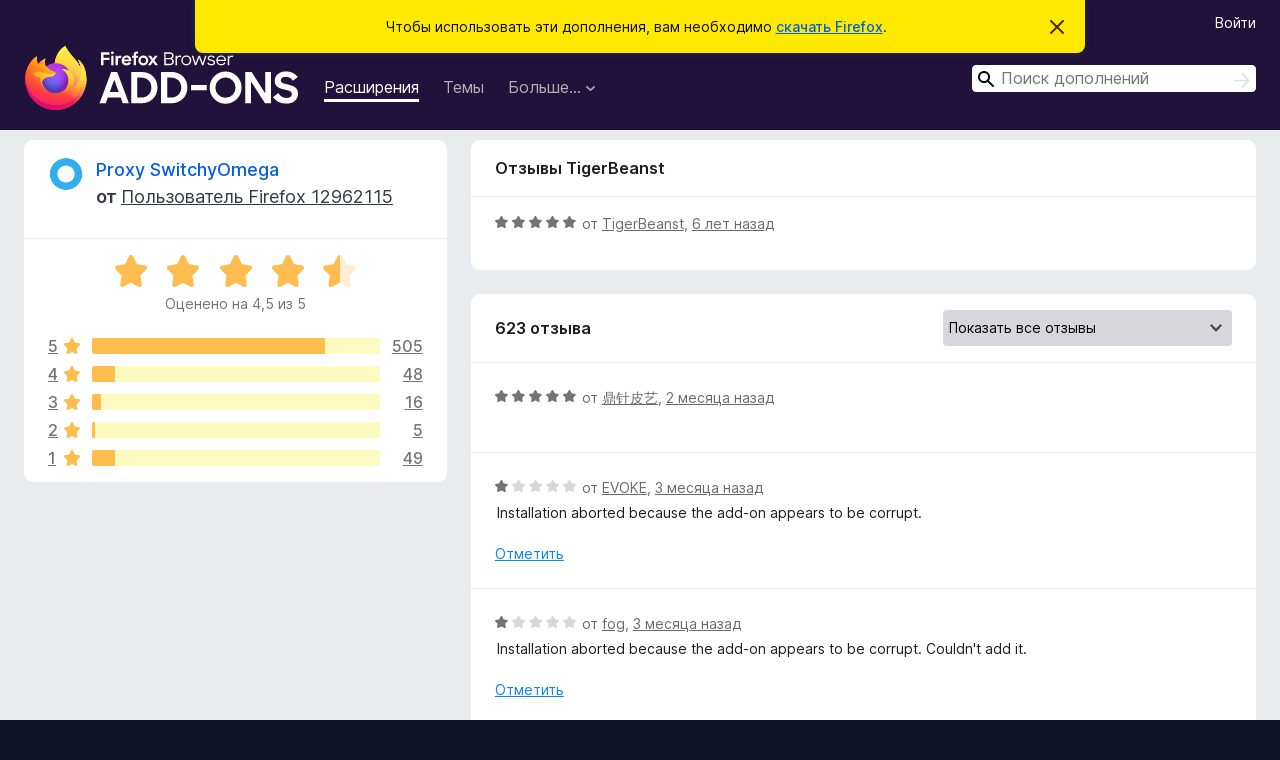

--- FILE ---
content_type: text/html; charset=utf-8
request_url: https://addons.mozilla.org/ru/firefox/addon/switchyomega/reviews/1492502/
body_size: 10374
content:
<!DOCTYPE html>
<html lang="ru" dir="ltr"><head><title data-react-helmet="true">Отзывы на «Proxy SwitchyOmega» – Дополнения для Firefox (ru)</title><meta charSet="utf-8"/><meta name="viewport" content="width=device-width, initial-scale=1"/><link href="/static-frontend/Inter-roman-subset-en_de_fr_ru_es_pt_pl_it.var.2ce5ad921c3602b1e5370b3c86033681.woff2" crossorigin="anonymous" rel="preload" as="font" type="font/woff2"/><link href="/static-frontend/amo-2c9b371cc4de1aad916e.css" integrity="sha512-xpIl0TE0BdHR7KIMx6yfLd2kiIdWqrmXT81oEQ2j3ierwSeZB5WzmlhM7zJEHvI5XqPZYwMlGu/Pk0f13trpzQ==" crossorigin="anonymous" rel="stylesheet" type="text/css"/><meta data-react-helmet="true" name="description" content="Отзывы и оценки для «Proxy SwitchyOmega». Узнайте, что другие пользователи думают о «Proxy SwitchyOmega», и добавьте его в свой браузер Firefox."/><meta data-react-helmet="true" name="robots" content="noindex, follow"/><link rel="shortcut icon" href="/favicon.ico?v=3"/><link data-react-helmet="true" title="Дополнения для Firefox" rel="search" type="application/opensearchdescription+xml" href="/ru/firefox/opensearch.xml"/></head><body><div id="react-view"><div class="Page-amo"><header class="Header"><div class="Notice Notice-warning GetFirefoxBanner Notice-dismissible"><div class="Notice-icon"></div><div class="Notice-column"><div class="Notice-content"><p class="Notice-text"><span class="GetFirefoxBanner-content">Чтобы использовать эти дополнения, вам необходимо <a class="Button Button--none GetFirefoxBanner-button" href="https://www.mozilla.org/firefox/download/thanks/?s=direct&amp;utm_campaign=amo-fx-cta&amp;utm_content=banner-download-button&amp;utm_medium=referral&amp;utm_source=addons.mozilla.org">скачать Firefox</a>.</span></p></div></div><div class="Notice-dismisser"><button class="Button Button--none Notice-dismisser-button" type="submit"><span class="Icon Icon-inline-content IconXMark Notice-dismisser-icon"><span class="visually-hidden">Скрыть это уведомление</span><svg class="IconXMark-svg" version="1.1" xmlns="http://www.w3.org/2000/svg" xmlns:xlink="http://www.w3.org/1999/xlink"><g class="IconXMark-path" transform="translate(-1.000000, -1.000000)" fill="#0C0C0D"><path d="M1.293,2.707 C1.03304342,2.45592553 0.928787403,2.08412211 1.02030284,1.73449268 C1.11181828,1.38486324 1.38486324,1.11181828 1.73449268,1.02030284 C2.08412211,0.928787403 2.45592553,1.03304342 2.707,1.293 L8,6.586 L13.293,1.293 C13.5440745,1.03304342 13.9158779,0.928787403 14.2655073,1.02030284 C14.6151368,1.11181828 14.8881817,1.38486324 14.9796972,1.73449268 C15.0712126,2.08412211 14.9669566,2.45592553 14.707,2.707 L9.414,8 L14.707,13.293 C15.0859722,13.6853789 15.0805524,14.3090848 14.6948186,14.6948186 C14.3090848,15.0805524 13.6853789,15.0859722 13.293,14.707 L8,9.414 L2.707,14.707 C2.31462111,15.0859722 1.69091522,15.0805524 1.30518142,14.6948186 C0.919447626,14.3090848 0.91402779,13.6853789 1.293,13.293 L6.586,8 L1.293,2.707 Z"></path></g></svg></span></button></div></div><div class="Header-wrapper"><div class="Header-content"><a class="Header-title" href="/ru/firefox/"><span class="visually-hidden">Дополнения для браузера Firefox</span></a></div><ul class="SectionLinks Header-SectionLinks"><li><a class="SectionLinks-link SectionLinks-link-extension SectionLinks-link--active" href="/ru/firefox/extensions/">Расширения</a></li><li><a class="SectionLinks-link SectionLinks-link-theme" href="/ru/firefox/themes/">Темы</a></li><li><div class="DropdownMenu SectionLinks-link SectionLinks-dropdown"><button class="DropdownMenu-button" title="Больше…" type="button" aria-haspopup="true"><span class="DropdownMenu-button-text">Больше…</span><span class="Icon Icon-inverted-caret"></span></button><ul class="DropdownMenu-items" aria-hidden="true" aria-label="submenu"><li class="DropdownMenuItem DropdownMenuItem-section SectionLinks-subheader">для Firefox</li><li class="DropdownMenuItem DropdownMenuItem-link"><a class="SectionLinks-dropdownlink" href="/ru/firefox/language-tools/">Словари и языковые пакеты</a></li><li class="DropdownMenuItem DropdownMenuItem-section SectionLinks-subheader">Другие версии браузера</li><li class="DropdownMenuItem DropdownMenuItem-link"><a class="SectionLinks-clientApp-android" data-clientapp="android" href="/ru/android/">Дополнения для Android</a></li></ul></div></li></ul><div class="Header-user-and-external-links"><a class="Button Button--none Header-authenticate-button Header-button Button--micro" href="#login">Войти</a></div><form action="/ru/firefox/search/" class="SearchForm Header-search-form Header-search-form--desktop" method="GET" data-no-csrf="true" role="search"><div class="AutoSearchInput"><label class="AutoSearchInput-label visually-hidden" for="AutoSearchInput-q">Поиск</label><div class="AutoSearchInput-search-box"><span class="Icon Icon-magnifying-glass AutoSearchInput-icon-magnifying-glass"></span><div role="combobox" aria-haspopup="listbox" aria-owns="react-autowhatever-1" aria-expanded="false"><input type="search" autoComplete="off" aria-autocomplete="list" aria-controls="react-autowhatever-1" class="AutoSearchInput-query" id="AutoSearchInput-q" maxLength="100" minLength="2" name="q" placeholder="Поиск дополнений" value=""/><div id="react-autowhatever-1" role="listbox"></div></div><button class="AutoSearchInput-submit-button" type="submit"><span class="visually-hidden">Поиск</span><span class="Icon Icon-arrow"></span></button></div></div></form></div></header><div class="Page-content"><div class="Page Page-not-homepage"><div class="AppBanner"></div><div class="AddonReviewList AddonReviewList--extension"><section class="Card AddonSummaryCard Card--no-footer"><header class="Card-header"><div class="Card-header-text"><div class="AddonSummaryCard-header"><div class="AddonSummaryCard-header-icon"><a href="/ru/firefox/addon/switchyomega/"><img class="AddonSummaryCard-header-icon-image" src="https://addons.mozilla.org/user-media/addon_icons/805/805756-64.png?modified=1529986824" alt="Значок дополнения"/></a></div><div class="AddonSummaryCard-header-text"><h1 class="visually-hidden">Отзывы на «Proxy SwitchyOmega»</h1><h1 class="AddonTitle"><a href="/ru/firefox/addon/switchyomega/">Proxy SwitchyOmega</a><span class="AddonTitle-author"> <!-- -->от<!-- --> <a href="/ru/firefox/user/12962115/">Пользователь Firefox 12962115</a></span></h1></div></div></div></header><div class="Card-contents"><div class="AddonSummaryCard-overallRatingStars"><div class="Rating Rating--large Rating--yellowStars" title="Оценено на 4,5 из 5"><div class="Rating-star Rating-rating-1 Rating-selected-star" title="Оценено на 4,5 из 5"></div><div class="Rating-star Rating-rating-2 Rating-selected-star" title="Оценено на 4,5 из 5"></div><div class="Rating-star Rating-rating-3 Rating-selected-star" title="Оценено на 4,5 из 5"></div><div class="Rating-star Rating-rating-4 Rating-selected-star" title="Оценено на 4,5 из 5"></div><div class="Rating-star Rating-rating-5 Rating-half-star" title="Оценено на 4,5 из 5"></div><span class="visually-hidden">Оценено на 4,5 из 5</span></div><div class="AddonSummaryCard-addonAverage">Оценено на 4,5 из 5</div></div><div class="RatingsByStar"><div class="RatingsByStar-graph"><a class="RatingsByStar-row" rel="nofollow" title="Прочитать 505 отзывов с оценкой 5" href="/ru/firefox/addon/switchyomega/reviews/?score=5"><div class="RatingsByStar-star">5<span class="Icon Icon-star-yellow"></span></div></a><a class="RatingsByStar-row" rel="nofollow" title="Прочитать 505 отзывов с оценкой 5" href="/ru/firefox/addon/switchyomega/reviews/?score=5"><div class="RatingsByStar-barContainer"><div class="RatingsByStar-bar RatingsByStar-barFrame"><div class="RatingsByStar-bar RatingsByStar-barValue RatingsByStar-barValue--81pct RatingsByStar-partialBar"></div></div></div></a><a class="RatingsByStar-row" rel="nofollow" title="Прочитать 505 отзывов с оценкой 5" href="/ru/firefox/addon/switchyomega/reviews/?score=5"><div class="RatingsByStar-count">505</div></a><a class="RatingsByStar-row" rel="nofollow" title="Прочитать 48 отзывов с оценкой 4" href="/ru/firefox/addon/switchyomega/reviews/?score=4"><div class="RatingsByStar-star">4<span class="Icon Icon-star-yellow"></span></div></a><a class="RatingsByStar-row" rel="nofollow" title="Прочитать 48 отзывов с оценкой 4" href="/ru/firefox/addon/switchyomega/reviews/?score=4"><div class="RatingsByStar-barContainer"><div class="RatingsByStar-bar RatingsByStar-barFrame"><div class="RatingsByStar-bar RatingsByStar-barValue RatingsByStar-barValue--8pct RatingsByStar-partialBar"></div></div></div></a><a class="RatingsByStar-row" rel="nofollow" title="Прочитать 48 отзывов с оценкой 4" href="/ru/firefox/addon/switchyomega/reviews/?score=4"><div class="RatingsByStar-count">48</div></a><a class="RatingsByStar-row" rel="nofollow" title="Прочитать 16 отзывов с оценкой 3" href="/ru/firefox/addon/switchyomega/reviews/?score=3"><div class="RatingsByStar-star">3<span class="Icon Icon-star-yellow"></span></div></a><a class="RatingsByStar-row" rel="nofollow" title="Прочитать 16 отзывов с оценкой 3" href="/ru/firefox/addon/switchyomega/reviews/?score=3"><div class="RatingsByStar-barContainer"><div class="RatingsByStar-bar RatingsByStar-barFrame"><div class="RatingsByStar-bar RatingsByStar-barValue RatingsByStar-barValue--3pct RatingsByStar-partialBar"></div></div></div></a><a class="RatingsByStar-row" rel="nofollow" title="Прочитать 16 отзывов с оценкой 3" href="/ru/firefox/addon/switchyomega/reviews/?score=3"><div class="RatingsByStar-count">16</div></a><a class="RatingsByStar-row" rel="nofollow" title="Прочитать 5 отзывов с оценкой 2" href="/ru/firefox/addon/switchyomega/reviews/?score=2"><div class="RatingsByStar-star">2<span class="Icon Icon-star-yellow"></span></div></a><a class="RatingsByStar-row" rel="nofollow" title="Прочитать 5 отзывов с оценкой 2" href="/ru/firefox/addon/switchyomega/reviews/?score=2"><div class="RatingsByStar-barContainer"><div class="RatingsByStar-bar RatingsByStar-barFrame"><div class="RatingsByStar-bar RatingsByStar-barValue RatingsByStar-barValue--1pct RatingsByStar-partialBar"></div></div></div></a><a class="RatingsByStar-row" rel="nofollow" title="Прочитать 5 отзывов с оценкой 2" href="/ru/firefox/addon/switchyomega/reviews/?score=2"><div class="RatingsByStar-count">5</div></a><a class="RatingsByStar-row" rel="nofollow" title="Прочитать49 отзывов с оценкой 1" href="/ru/firefox/addon/switchyomega/reviews/?score=1"><div class="RatingsByStar-star">1<span class="Icon Icon-star-yellow"></span></div></a><a class="RatingsByStar-row" rel="nofollow" title="Прочитать49 отзывов с оценкой 1" href="/ru/firefox/addon/switchyomega/reviews/?score=1"><div class="RatingsByStar-barContainer"><div class="RatingsByStar-bar RatingsByStar-barFrame"><div class="RatingsByStar-bar RatingsByStar-barValue RatingsByStar-barValue--8pct RatingsByStar-partialBar"></div></div></div></a><a class="RatingsByStar-row" rel="nofollow" title="Прочитать49 отзывов с оценкой 1" href="/ru/firefox/addon/switchyomega/reviews/?score=1"><div class="RatingsByStar-count">49</div></a></div></div></div></section><div class="AddonReviewList-reviews"><div class="FeaturedAddonReview"><section class="Card FeaturedAddonReview-card Card--no-footer"><header class="Card-header"><div class="Card-header-text">Отзывы TigerBeanst</div></header><div class="Card-contents"><div class="AddonReviewCard AddonReviewCard-ratingOnly AddonReviewCard-viewOnly"><div class="AddonReviewCard-container"><div class="UserReview"><div class="UserReview-byLine"><div class="Rating Rating--small" title="Оценено на 5 из 5"><div class="Rating-star Rating-rating-1 Rating-selected-star" title="Оценено на 5 из 5"></div><div class="Rating-star Rating-rating-2 Rating-selected-star" title="Оценено на 5 из 5"></div><div class="Rating-star Rating-rating-3 Rating-selected-star" title="Оценено на 5 из 5"></div><div class="Rating-star Rating-rating-4 Rating-selected-star" title="Оценено на 5 из 5"></div><div class="Rating-star Rating-rating-5 Rating-selected-star" title="Оценено на 5 из 5"></div><span class="visually-hidden">Оценено на 5 из 5</span></div><span class="AddonReviewCard-authorByLine">от <a href="/ru/firefox/user/15672189/">TigerBeanst</a>, <a title="18 февр. 2020 г., 4:31" href="/ru/firefox/addon/switchyomega/reviews/1492502/">6 лет назад</a></span></div><section class="Card ShowMoreCard UserReview-body UserReview-emptyBody ShowMoreCard--expanded Card--no-style Card--no-header Card--no-footer"><div class="Card-contents"><div class="ShowMoreCard-contents"><div></div></div></div></section><div class="AddonReviewCard-allControls"></div></div></div></div></div></section></div><section class="Card CardList AddonReviewList-reviews-listing Card--no-footer"><header class="Card-header"><div class="Card-header-text"><div class="AddonReviewList-cardListHeader"><div class="AddonReviewList-reviewCount"><span class="LoadingText LoadingText--delay-3 LoadingText--width-40" role="alert" aria-busy="true"></span></div><div class="AddonReviewList-filterByScore"><select class="Select AddonReviewList-filterByScoreSelector"><option value="SHOW_ALL_REVIEWS" selected="">Показать все отзывы</option><option value="5">Показать только отзывы с оценкой 5</option><option value="4">Показать только отзывы с оценкой 4</option><option value="3">Показать только отзывы с оценкой 3</option><option value="2">Показать только отзывы с оценкой 2</option><option value="1">Показать только отзывы с оценкой 1</option></select></div></div></div></header><div class="Card-contents"><ul><li><div class="AddonReviewCard AddonReviewCard-viewOnly"><div class="AddonReviewCard-container"><div class="UserReview"><div class="UserReview-byLine"><span class="LoadingText LoadingText--delay-1 LoadingText--width-100" role="alert" aria-busy="true"></span></div><section class="Card ShowMoreCard UserReview-body ShowMoreCard--expanded Card--no-style Card--no-header Card--no-footer"><div class="Card-contents"><div class="ShowMoreCard-contents"><div><span class="LoadingText LoadingText--delay-1 LoadingText--width-40" role="alert" aria-busy="true"></span></div></div></div></section><div class="AddonReviewCard-allControls"></div></div></div></div></li><li><div class="AddonReviewCard AddonReviewCard-viewOnly"><div class="AddonReviewCard-container"><div class="UserReview"><div class="UserReview-byLine"><span class="LoadingText LoadingText--delay-1 LoadingText--width-40" role="alert" aria-busy="true"></span></div><section class="Card ShowMoreCard UserReview-body ShowMoreCard--expanded Card--no-style Card--no-header Card--no-footer"><div class="Card-contents"><div class="ShowMoreCard-contents"><div><span class="LoadingText LoadingText--delay-3 LoadingText--width-80" role="alert" aria-busy="true"></span></div></div></div></section><div class="AddonReviewCard-allControls"></div></div></div></div></li><li><div class="AddonReviewCard AddonReviewCard-viewOnly"><div class="AddonReviewCard-container"><div class="UserReview"><div class="UserReview-byLine"><span class="LoadingText LoadingText--delay-3 LoadingText--width-40" role="alert" aria-busy="true"></span></div><section class="Card ShowMoreCard UserReview-body ShowMoreCard--expanded Card--no-style Card--no-header Card--no-footer"><div class="Card-contents"><div class="ShowMoreCard-contents"><div><span class="LoadingText LoadingText--delay-1 LoadingText--width-100" role="alert" aria-busy="true"></span></div></div></div></section><div class="AddonReviewCard-allControls"></div></div></div></div></li><li><div class="AddonReviewCard AddonReviewCard-viewOnly"><div class="AddonReviewCard-container"><div class="UserReview"><div class="UserReview-byLine"><span class="LoadingText LoadingText--delay-1 LoadingText--width-80" role="alert" aria-busy="true"></span></div><section class="Card ShowMoreCard UserReview-body ShowMoreCard--expanded Card--no-style Card--no-header Card--no-footer"><div class="Card-contents"><div class="ShowMoreCard-contents"><div><span class="LoadingText LoadingText--delay-1 LoadingText--width-20" role="alert" aria-busy="true"></span></div></div></div></section><div class="AddonReviewCard-allControls"></div></div></div></div></li><li><div class="AddonReviewCard AddonReviewCard-viewOnly"><div class="AddonReviewCard-container"><div class="UserReview"><div class="UserReview-byLine"><span class="LoadingText LoadingText--delay-1 LoadingText--width-80" role="alert" aria-busy="true"></span></div><section class="Card ShowMoreCard UserReview-body ShowMoreCard--expanded Card--no-style Card--no-header Card--no-footer"><div class="Card-contents"><div class="ShowMoreCard-contents"><div><span class="LoadingText LoadingText--delay-2 LoadingText--width-80" role="alert" aria-busy="true"></span></div></div></div></section><div class="AddonReviewCard-allControls"></div></div></div></div></li><li><div class="AddonReviewCard AddonReviewCard-viewOnly"><div class="AddonReviewCard-container"><div class="UserReview"><div class="UserReview-byLine"><span class="LoadingText LoadingText--delay-1 LoadingText--width-40" role="alert" aria-busy="true"></span></div><section class="Card ShowMoreCard UserReview-body ShowMoreCard--expanded Card--no-style Card--no-header Card--no-footer"><div class="Card-contents"><div class="ShowMoreCard-contents"><div><span class="LoadingText LoadingText--delay-3 LoadingText--width-100" role="alert" aria-busy="true"></span></div></div></div></section><div class="AddonReviewCard-allControls"></div></div></div></div></li><li><div class="AddonReviewCard AddonReviewCard-viewOnly"><div class="AddonReviewCard-container"><div class="UserReview"><div class="UserReview-byLine"><span class="LoadingText LoadingText--delay-1 LoadingText--width-80" role="alert" aria-busy="true"></span></div><section class="Card ShowMoreCard UserReview-body ShowMoreCard--expanded Card--no-style Card--no-header Card--no-footer"><div class="Card-contents"><div class="ShowMoreCard-contents"><div><span class="LoadingText LoadingText--delay-2 LoadingText--width-60" role="alert" aria-busy="true"></span></div></div></div></section><div class="AddonReviewCard-allControls"></div></div></div></div></li><li><div class="AddonReviewCard AddonReviewCard-viewOnly"><div class="AddonReviewCard-container"><div class="UserReview"><div class="UserReview-byLine"><span class="LoadingText LoadingText--delay-1 LoadingText--width-20" role="alert" aria-busy="true"></span></div><section class="Card ShowMoreCard UserReview-body ShowMoreCard--expanded Card--no-style Card--no-header Card--no-footer"><div class="Card-contents"><div class="ShowMoreCard-contents"><div><span class="LoadingText LoadingText--delay-1 LoadingText--width-40" role="alert" aria-busy="true"></span></div></div></div></section><div class="AddonReviewCard-allControls"></div></div></div></div></li><li><div class="AddonReviewCard AddonReviewCard-viewOnly"><div class="AddonReviewCard-container"><div class="UserReview"><div class="UserReview-byLine"><span class="LoadingText LoadingText--delay-1 LoadingText--width-60" role="alert" aria-busy="true"></span></div><section class="Card ShowMoreCard UserReview-body ShowMoreCard--expanded Card--no-style Card--no-header Card--no-footer"><div class="Card-contents"><div class="ShowMoreCard-contents"><div><span class="LoadingText LoadingText--delay-3 LoadingText--width-40" role="alert" aria-busy="true"></span></div></div></div></section><div class="AddonReviewCard-allControls"></div></div></div></div></li><li><div class="AddonReviewCard AddonReviewCard-viewOnly"><div class="AddonReviewCard-container"><div class="UserReview"><div class="UserReview-byLine"><span class="LoadingText LoadingText--delay-2 LoadingText--width-40" role="alert" aria-busy="true"></span></div><section class="Card ShowMoreCard UserReview-body ShowMoreCard--expanded Card--no-style Card--no-header Card--no-footer"><div class="Card-contents"><div class="ShowMoreCard-contents"><div><span class="LoadingText LoadingText--delay-3 LoadingText--width-100" role="alert" aria-busy="true"></span></div></div></div></section><div class="AddonReviewCard-allControls"></div></div></div></div></li><li><div class="AddonReviewCard AddonReviewCard-viewOnly"><div class="AddonReviewCard-container"><div class="UserReview"><div class="UserReview-byLine"><span class="LoadingText LoadingText--delay-3 LoadingText--width-20" role="alert" aria-busy="true"></span></div><section class="Card ShowMoreCard UserReview-body ShowMoreCard--expanded Card--no-style Card--no-header Card--no-footer"><div class="Card-contents"><div class="ShowMoreCard-contents"><div><span class="LoadingText LoadingText--delay-2 LoadingText--width-60" role="alert" aria-busy="true"></span></div></div></div></section><div class="AddonReviewCard-allControls"></div></div></div></div></li><li><div class="AddonReviewCard AddonReviewCard-viewOnly"><div class="AddonReviewCard-container"><div class="UserReview"><div class="UserReview-byLine"><span class="LoadingText LoadingText--delay-2 LoadingText--width-60" role="alert" aria-busy="true"></span></div><section class="Card ShowMoreCard UserReview-body ShowMoreCard--expanded Card--no-style Card--no-header Card--no-footer"><div class="Card-contents"><div class="ShowMoreCard-contents"><div><span class="LoadingText LoadingText--delay-1 LoadingText--width-40" role="alert" aria-busy="true"></span></div></div></div></section><div class="AddonReviewCard-allControls"></div></div></div></div></li><li><div class="AddonReviewCard AddonReviewCard-viewOnly"><div class="AddonReviewCard-container"><div class="UserReview"><div class="UserReview-byLine"><span class="LoadingText LoadingText--delay-3 LoadingText--width-100" role="alert" aria-busy="true"></span></div><section class="Card ShowMoreCard UserReview-body ShowMoreCard--expanded Card--no-style Card--no-header Card--no-footer"><div class="Card-contents"><div class="ShowMoreCard-contents"><div><span class="LoadingText LoadingText--delay-1 LoadingText--width-60" role="alert" aria-busy="true"></span></div></div></div></section><div class="AddonReviewCard-allControls"></div></div></div></div></li><li><div class="AddonReviewCard AddonReviewCard-viewOnly"><div class="AddonReviewCard-container"><div class="UserReview"><div class="UserReview-byLine"><span class="LoadingText LoadingText--delay-1 LoadingText--width-80" role="alert" aria-busy="true"></span></div><section class="Card ShowMoreCard UserReview-body ShowMoreCard--expanded Card--no-style Card--no-header Card--no-footer"><div class="Card-contents"><div class="ShowMoreCard-contents"><div><span class="LoadingText LoadingText--delay-3 LoadingText--width-20" role="alert" aria-busy="true"></span></div></div></div></section><div class="AddonReviewCard-allControls"></div></div></div></div></li><li><div class="AddonReviewCard AddonReviewCard-viewOnly"><div class="AddonReviewCard-container"><div class="UserReview"><div class="UserReview-byLine"><span class="LoadingText LoadingText--delay-3 LoadingText--width-20" role="alert" aria-busy="true"></span></div><section class="Card ShowMoreCard UserReview-body ShowMoreCard--expanded Card--no-style Card--no-header Card--no-footer"><div class="Card-contents"><div class="ShowMoreCard-contents"><div><span class="LoadingText LoadingText--delay-1 LoadingText--width-80" role="alert" aria-busy="true"></span></div></div></div></section><div class="AddonReviewCard-allControls"></div></div></div></div></li><li><div class="AddonReviewCard AddonReviewCard-viewOnly"><div class="AddonReviewCard-container"><div class="UserReview"><div class="UserReview-byLine"><span class="LoadingText LoadingText--delay-3 LoadingText--width-100" role="alert" aria-busy="true"></span></div><section class="Card ShowMoreCard UserReview-body ShowMoreCard--expanded Card--no-style Card--no-header Card--no-footer"><div class="Card-contents"><div class="ShowMoreCard-contents"><div><span class="LoadingText LoadingText--delay-2 LoadingText--width-80" role="alert" aria-busy="true"></span></div></div></div></section><div class="AddonReviewCard-allControls"></div></div></div></div></li><li><div class="AddonReviewCard AddonReviewCard-viewOnly"><div class="AddonReviewCard-container"><div class="UserReview"><div class="UserReview-byLine"><span class="LoadingText LoadingText--delay-3 LoadingText--width-40" role="alert" aria-busy="true"></span></div><section class="Card ShowMoreCard UserReview-body ShowMoreCard--expanded Card--no-style Card--no-header Card--no-footer"><div class="Card-contents"><div class="ShowMoreCard-contents"><div><span class="LoadingText LoadingText--delay-1 LoadingText--width-60" role="alert" aria-busy="true"></span></div></div></div></section><div class="AddonReviewCard-allControls"></div></div></div></div></li><li><div class="AddonReviewCard AddonReviewCard-viewOnly"><div class="AddonReviewCard-container"><div class="UserReview"><div class="UserReview-byLine"><span class="LoadingText LoadingText--delay-1 LoadingText--width-40" role="alert" aria-busy="true"></span></div><section class="Card ShowMoreCard UserReview-body ShowMoreCard--expanded Card--no-style Card--no-header Card--no-footer"><div class="Card-contents"><div class="ShowMoreCard-contents"><div><span class="LoadingText LoadingText--delay-2 LoadingText--width-60" role="alert" aria-busy="true"></span></div></div></div></section><div class="AddonReviewCard-allControls"></div></div></div></div></li><li><div class="AddonReviewCard AddonReviewCard-viewOnly"><div class="AddonReviewCard-container"><div class="UserReview"><div class="UserReview-byLine"><span class="LoadingText LoadingText--delay-1 LoadingText--width-40" role="alert" aria-busy="true"></span></div><section class="Card ShowMoreCard UserReview-body ShowMoreCard--expanded Card--no-style Card--no-header Card--no-footer"><div class="Card-contents"><div class="ShowMoreCard-contents"><div><span class="LoadingText LoadingText--delay-3 LoadingText--width-40" role="alert" aria-busy="true"></span></div></div></div></section><div class="AddonReviewCard-allControls"></div></div></div></div></li><li><div class="AddonReviewCard AddonReviewCard-viewOnly"><div class="AddonReviewCard-container"><div class="UserReview"><div class="UserReview-byLine"><span class="LoadingText LoadingText--delay-2 LoadingText--width-40" role="alert" aria-busy="true"></span></div><section class="Card ShowMoreCard UserReview-body ShowMoreCard--expanded Card--no-style Card--no-header Card--no-footer"><div class="Card-contents"><div class="ShowMoreCard-contents"><div><span class="LoadingText LoadingText--delay-2 LoadingText--width-20" role="alert" aria-busy="true"></span></div></div></div></section><div class="AddonReviewCard-allControls"></div></div></div></div></li><li><div class="AddonReviewCard AddonReviewCard-viewOnly"><div class="AddonReviewCard-container"><div class="UserReview"><div class="UserReview-byLine"><span class="LoadingText LoadingText--delay-2 LoadingText--width-100" role="alert" aria-busy="true"></span></div><section class="Card ShowMoreCard UserReview-body ShowMoreCard--expanded Card--no-style Card--no-header Card--no-footer"><div class="Card-contents"><div class="ShowMoreCard-contents"><div><span class="LoadingText LoadingText--delay-1 LoadingText--width-100" role="alert" aria-busy="true"></span></div></div></div></section><div class="AddonReviewCard-allControls"></div></div></div></div></li><li><div class="AddonReviewCard AddonReviewCard-viewOnly"><div class="AddonReviewCard-container"><div class="UserReview"><div class="UserReview-byLine"><span class="LoadingText LoadingText--delay-1 LoadingText--width-100" role="alert" aria-busy="true"></span></div><section class="Card ShowMoreCard UserReview-body ShowMoreCard--expanded Card--no-style Card--no-header Card--no-footer"><div class="Card-contents"><div class="ShowMoreCard-contents"><div><span class="LoadingText LoadingText--delay-2 LoadingText--width-100" role="alert" aria-busy="true"></span></div></div></div></section><div class="AddonReviewCard-allControls"></div></div></div></div></li><li><div class="AddonReviewCard AddonReviewCard-viewOnly"><div class="AddonReviewCard-container"><div class="UserReview"><div class="UserReview-byLine"><span class="LoadingText LoadingText--delay-2 LoadingText--width-80" role="alert" aria-busy="true"></span></div><section class="Card ShowMoreCard UserReview-body ShowMoreCard--expanded Card--no-style Card--no-header Card--no-footer"><div class="Card-contents"><div class="ShowMoreCard-contents"><div><span class="LoadingText LoadingText--delay-1 LoadingText--width-40" role="alert" aria-busy="true"></span></div></div></div></section><div class="AddonReviewCard-allControls"></div></div></div></div></li><li><div class="AddonReviewCard AddonReviewCard-viewOnly"><div class="AddonReviewCard-container"><div class="UserReview"><div class="UserReview-byLine"><span class="LoadingText LoadingText--delay-2 LoadingText--width-60" role="alert" aria-busy="true"></span></div><section class="Card ShowMoreCard UserReview-body ShowMoreCard--expanded Card--no-style Card--no-header Card--no-footer"><div class="Card-contents"><div class="ShowMoreCard-contents"><div><span class="LoadingText LoadingText--delay-1 LoadingText--width-20" role="alert" aria-busy="true"></span></div></div></div></section><div class="AddonReviewCard-allControls"></div></div></div></div></li><li><div class="AddonReviewCard AddonReviewCard-viewOnly"><div class="AddonReviewCard-container"><div class="UserReview"><div class="UserReview-byLine"><span class="LoadingText LoadingText--delay-2 LoadingText--width-60" role="alert" aria-busy="true"></span></div><section class="Card ShowMoreCard UserReview-body ShowMoreCard--expanded Card--no-style Card--no-header Card--no-footer"><div class="Card-contents"><div class="ShowMoreCard-contents"><div><span class="LoadingText LoadingText--delay-3 LoadingText--width-20" role="alert" aria-busy="true"></span></div></div></div></section><div class="AddonReviewCard-allControls"></div></div></div></div></li></ul></div></section></div></div></div></div><footer class="Footer"><div class="Footer-wrapper"><div class="Footer-mozilla-link-wrapper"><a class="Footer-mozilla-link" href="https://mozilla.org/" title="Перейти на домашнюю страницу Mozilla"><span class="Icon Icon-mozilla Footer-mozilla-logo"><span class="visually-hidden">Перейти на домашнюю страницу Mozilla</span></span></a></div><section class="Footer-amo-links"><h4 class="Footer-links-header"><a href="/ru/firefox/">Дополнения</a></h4><ul class="Footer-links"><li><a href="/ru/about">О сайте</a></li><li><a class="Footer-blog-link" href="/blog/">Блог дополнений для Firefox</a></li><li><a class="Footer-extension-workshop-link" href="https://extensionworkshop.com/?utm_content=footer-link&amp;utm_medium=referral&amp;utm_source=addons.mozilla.org">Мастерская расширений</a></li><li><a href="/ru/developers/">Центр разработчика</a></li><li><a class="Footer-developer-policies-link" href="https://extensionworkshop.com/documentation/publish/add-on-policies/?utm_medium=photon-footer&amp;utm_source=addons.mozilla.org">Политики разработчика</a></li><li><a class="Footer-community-blog-link" href="https://blog.mozilla.com/addons?utm_content=footer-link&amp;utm_medium=referral&amp;utm_source=addons.mozilla.org">Блог Сообщества</a></li><li><a href="https://discourse.mozilla-community.org/c/add-ons">Форум</a></li><li><a class="Footer-bug-report-link" href="https://developer.mozilla.org/docs/Mozilla/Add-ons/Contact_us">Сообщить об ошибке</a></li><li><a href="/ru/review_guide">Руководство по написанию отзывов</a></li></ul></section><section class="Footer-browsers-links"><h4 class="Footer-links-header">Браузеры</h4><ul class="Footer-links"><li><a class="Footer-desktop-link" href="https://www.mozilla.org/firefox/new/?utm_content=footer-link&amp;utm_medium=referral&amp;utm_source=addons.mozilla.org">Desktop</a></li><li><a class="Footer-mobile-link" href="https://www.mozilla.org/firefox/mobile/?utm_content=footer-link&amp;utm_medium=referral&amp;utm_source=addons.mozilla.org">Mobile</a></li><li><a class="Footer-enterprise-link" href="https://www.mozilla.org/firefox/enterprise/?utm_content=footer-link&amp;utm_medium=referral&amp;utm_source=addons.mozilla.org">Enterprise</a></li></ul></section><section class="Footer-product-links"><h4 class="Footer-links-header">Продукты</h4><ul class="Footer-links"><li><a class="Footer-browsers-link" href="https://www.mozilla.org/firefox/browsers/?utm_content=footer-link&amp;utm_medium=referral&amp;utm_source=addons.mozilla.org">Browsers</a></li><li><a class="Footer-vpn-link" href="https://www.mozilla.org/products/vpn/?utm_content=footer-link&amp;utm_medium=referral&amp;utm_source=addons.mozilla.org#pricing">VPN</a></li><li><a class="Footer-relay-link" href="https://relay.firefox.com/?utm_content=footer-link&amp;utm_medium=referral&amp;utm_source=addons.mozilla.org">Relay</a></li><li><a class="Footer-monitor-link" href="https://monitor.firefox.com/?utm_content=footer-link&amp;utm_medium=referral&amp;utm_source=addons.mozilla.org">Monitor</a></li><li><a class="Footer-pocket-link" href="https://getpocket.com?utm_content=footer-link&amp;utm_medium=referral&amp;utm_source=addons.mozilla.org">Pocket</a></li></ul><ul class="Footer-links Footer-links-social"><li class="Footer-link-social"><a href="https://bsky.app/profile/firefox.com"><span class="Icon Icon-bluesky"><span class="visually-hidden">Bluesky (@firefox.com)</span></span></a></li><li class="Footer-link-social"><a href="https://www.instagram.com/firefox/"><span class="Icon Icon-instagram"><span class="visually-hidden">Instagram (Firefox)</span></span></a></li><li class="Footer-link-social"><a href="https://www.youtube.com/firefoxchannel"><span class="Icon Icon-youtube"><span class="visually-hidden">YouTube (firefoxchannel)</span></span></a></li></ul></section><ul class="Footer-legal-links"><li><a class="Footer-privacy-link" href="https://www.mozilla.org/privacy/websites/">Приватность</a></li><li><a class="Footer-cookies-link" href="https://www.mozilla.org/privacy/websites/">Куки</a></li><li><a class="Footer-legal-link" href="https://www.mozilla.org/about/legal/amo-policies/">Юридическая информация</a></li></ul><p class="Footer-copyright">За исключением случаев, <a href="https://www.mozilla.org/en-US/about/legal/">описанных здесь</a>, содержимое этого сайта лицензировано на условиях <a href="https://creativecommons.org/licenses/by-sa/3.0/">лицензии Creative Commons «Атрибуция — На тех же условиях» версии 3.0</a> или любой более поздней версии.</p><div class="Footer-language-picker"><div class="LanguagePicker"><label for="lang-picker" class="LanguagePicker-header">Изменить язык</label><select class="LanguagePicker-selector" id="lang-picker"><option value="cs">Čeština</option><option value="de">Deutsch</option><option value="dsb">Dolnoserbšćina</option><option value="el">Ελληνικά</option><option value="en-CA">English (Canadian)</option><option value="en-GB">English (British)</option><option value="en-US">English (US)</option><option value="es-AR">Español (de Argentina)</option><option value="es-CL">Español (de Chile)</option><option value="es-ES">Español (de España)</option><option value="es-MX">Español (de México)</option><option value="fi">suomi</option><option value="fr">Français</option><option value="fur">Furlan</option><option value="fy-NL">Frysk</option><option value="he">עברית</option><option value="hr">Hrvatski</option><option value="hsb">Hornjoserbsce</option><option value="hu">magyar</option><option value="ia">Interlingua</option><option value="it">Italiano</option><option value="ja">日本語</option><option value="ka">ქართული</option><option value="kab">Taqbaylit</option><option value="ko">한국어</option><option value="nb-NO">Norsk bokmål</option><option value="nl">Nederlands</option><option value="nn-NO">Norsk nynorsk</option><option value="pl">Polski</option><option value="pt-BR">Português (do Brasil)</option><option value="pt-PT">Português (Europeu)</option><option value="ro">Română</option><option value="ru" selected="">Русский</option><option value="sk">slovenčina</option><option value="sl">Slovenščina</option><option value="sq">Shqip</option><option value="sv-SE">Svenska</option><option value="tr">Türkçe</option><option value="uk">Українська</option><option value="vi">Tiếng Việt</option><option value="zh-CN">中文 (简体)</option><option value="zh-TW">正體中文 (繁體)</option></select></div></div></div></footer></div></div><script type="application/json" id="redux-store-state">{"abuse":{"byGUID":{},"loading":false},"addons":{"byID":{"805756":{"authors":[{"id":12962115,"name":"Пользователь Firefox 12962115","url":"https:\u002F\u002Faddons.mozilla.org\u002Fru\u002Ffirefox\u002Fuser\u002F12962115\u002F","username":"FelisCatus","picture_url":null}],"average_daily_users":16988,"categories":["web-development","privacy-security","appearance"],"contributions_url":"","created":"2017-04-14T03:49:49Z","default_locale":"en-US","description":"Changing proxy settings has never been so convenient. Think SwitchyOmega as a modern version of the \"Proxy Settings\" dialog, designed to be simpler, quicker and more powerful, specially optimized for your browser.\n\nNo more digging through the advanced section in system settings. No repeated filling and clearing the proxy config dialog of your operating system. Just tell SwitchyOmega about all your proxies, and enjoy switching with one click on the popup menu. You can also teach Auto Switch to use the right proxy for the right website automatically.\n\nNOTE: Please report issues by RIGHT-clicking the extension icon and select the \"Report Issue\" in the context menu so that I can locate and fix the issue more quickly.\n\nAlternative download link (Github): \u003Ca rel=\"nofollow\" href=\"https:\u002F\u002Fprod.outgoing.prod.webservices.mozgcp.net\u002Fv1\u002F638233cc7503be45081d5678bae9bf31df1c31ca304784f592ccc96883fe3e4d\u002Fhttps%3A\u002F\u002Fgithub.com\u002FFelisCatus\u002FSwitchyOmega\u002Freleases\"\u003Ehttps:\u002F\u002Fgithub.com\u002FFelisCatus\u002FSwitchyOmega\u002Freleases\u003C\u002Fa\u003E\n\nSwitchyOmega is absolutely free and open source. It does not insert ads into any website. It contains absolutely no malware. It just does proxy configuration, and aims to be perfect tool of that.\n\nDisclaimer: SwitchyOmega does not come with any proxy server, VPNs or anything like that. Thus, SwitchyOmega will not magically unblock websites or protect your privacy, unless you instruct it to use a proxy server which does. You should only use trusted proxy servers, because SwitchyOmega can not protect you from bad proxies that inject ads, track you or record your password. And if you don't have a proxy server, you probably won't need SwitchyOmega. Sounds reasonable, right?\n\nPrivacy Policy: \u003Ca rel=\"nofollow\" href=\"https:\u002F\u002Fprod.outgoing.prod.webservices.mozgcp.net\u002Fv1\u002F9a329aa309a835227870990200224fec543b7f81e0c91c7ad733d36ba44b109f\u002Fhttps%3A\u002F\u002Fgithub.com\u002FFelisCatus\u002FSwitchyOmega\u002Fwiki\u002FPrivacy%23english\"\u003Ehttps:\u002F\u002Fgithub.com\u002FFelisCatus\u002FSwitchyOmega\u002Fwiki\u002FPrivacy#english\u003C\u002Fa\u003E\n\nThe 2.x version features:\n* HTTP\u002FHTTPS proxy authentication (username &amp; password) is now supported.\n* More flexible proxy configurations: Fixed servers, multiple SwitchProfile and rule lists.\n* Reviewing and modifying proxy settings for resources that fail to load.\n* New types of condition for switching and improvements to the existing condition types.\n* Optimized performance for both PAC script generating and switching.\n* Improved user experience in options page and dropdown menu.\n* Many Bug fixes and improvements. More testing.\n\n== Translations ==\nYou can help improve the translation of SwitchyOmega or translate it into your language on Weblate:\n\u003Ca rel=\"nofollow\" href=\"https:\u002F\u002Fprod.outgoing.prod.webservices.mozgcp.net\u002Fv1\u002Fe4bcac9414b07c95a9a6f92871881c1fb1c47c6ba25af10ab8d551f46eccb5bc\u002Fhttps%3A\u002F\u002Fhosted.weblate.org\u002Fengage\u002Fswitchyomega\u002F%3Futm_source=widget\"\u003Ehttps:\u002F\u002Fhosted.weblate.org\u002Fengage\u002Fswitchyomega\u002F?utm_source=widget\u003C\u002Fa\u003E\n\nCONFLICTS: SwitchyOmega will conflict with other extensions trying to control the proxy settings. Such conflicts are caused by the design of the browser and thus cannot be avoided. When SwitchyOmega has a higher priority, it can be configured to voluntarily give back the control by selecting the [System Proxy] item in the popup menu. Otherwise, you will see a red badge on the SwitchyOmega icon indicating insufficient priority. Re-installing SwitchyOmega should raise its priority, providing a possible workaround.","developer_comments":"To report bugs, please right click on the extension icon and select \"Report issues\" in the \ncontext menu. Doing so will include most relevant information and enable us to solve your problem more quickly.","edit_url":"https:\u002F\u002Faddons.mozilla.org\u002Fru\u002Fdevelopers\u002Faddon\u002Fswitchyomega\u002Fedit","guid":"switchyomega@feliscatus.addons.mozilla.org","has_eula":false,"has_privacy_policy":true,"homepage":{"url":"https:\u002F\u002Fgithub.com\u002FFelisCatus\u002FSwitchyOmega","outgoing":"https:\u002F\u002Fprod.outgoing.prod.webservices.mozgcp.net\u002Fv1\u002F5a22da6a57ced88193f428a6304aefef4505cf6f7f249757efc6182050dd1443\u002Fhttps%3A\u002F\u002Fgithub.com\u002FFelisCatus\u002FSwitchyOmega"},"icon_url":"https:\u002F\u002Faddons.mozilla.org\u002Fuser-media\u002Faddon_icons\u002F805\u002F805756-64.png?modified=1529986824","icons":{"32":"https:\u002F\u002Faddons.mozilla.org\u002Fuser-media\u002Faddon_icons\u002F805\u002F805756-32.png?modified=1529986824","64":"https:\u002F\u002Faddons.mozilla.org\u002Fuser-media\u002Faddon_icons\u002F805\u002F805756-64.png?modified=1529986824","128":"https:\u002F\u002Faddons.mozilla.org\u002Fuser-media\u002Faddon_icons\u002F805\u002F805756-128.png?modified=1529986824"},"id":805756,"is_disabled":false,"is_experimental":false,"is_noindexed":false,"last_updated":"2018-01-28T05:20:11Z","name":"Proxy SwitchyOmega","previews":[{"h":258,"src":"https:\u002F\u002Faddons.mozilla.org\u002Fuser-media\u002Fpreviews\u002Ffull\u002F183\u002F183857.png?modified=1622132726","thumbnail_h":196,"thumbnail_src":"https:\u002F\u002Faddons.mozilla.org\u002Fuser-media\u002Fpreviews\u002Fthumbs\u002F183\u002F183857.jpg?modified=1622132726","thumbnail_w":533,"title":"Configure all your proxies in one place.","w":700},{"h":308,"src":"https:\u002F\u002Faddons.mozilla.org\u002Fuser-media\u002Fpreviews\u002Ffull\u002F183\u002F183855.png?modified=1622132726","thumbnail_h":308,"thumbnail_src":"https:\u002F\u002Faddons.mozilla.org\u002Fuser-media\u002Fpreviews\u002Fthumbs\u002F183\u002F183855.jpg?modified=1622132726","thumbnail_w":232,"title":"Switch easily between proxies on the popup menu.","w":232},{"h":258,"src":"https:\u002F\u002Faddons.mozilla.org\u002Fuser-media\u002Fpreviews\u002Ffull\u002F183\u002F183856.png?modified=1622132726","thumbnail_h":196,"thumbnail_src":"https:\u002F\u002Faddons.mozilla.org\u002Fuser-media\u002Fpreviews\u002Fthumbs\u002F183\u002F183856.jpg?modified=1622132726","thumbnail_w":533,"title":"Customize proxies for different URLs using Auto Switch.","w":700}],"promoted":[],"ratings":{"average":4.5329,"bayesian_average":4.522375514625934,"count":623,"text_count":209,"grouped_counts":{"1":49,"2":5,"3":16,"4":48,"5":505}},"requires_payment":false,"review_url":"https:\u002F\u002Faddons.mozilla.org\u002Fru\u002Freviewers\u002Freview\u002F805756","slug":"switchyomega","status":"public","summary":"Manage and switch between multiple proxies quickly &amp; easily.","support_email":null,"support_url":{"url":"https:\u002F\u002Fgithub.com\u002FFelisCatus\u002FSwitchyOmega\u002Fissues","outgoing":"https:\u002F\u002Fprod.outgoing.prod.webservices.mozgcp.net\u002Fv1\u002F94946b4cdc614c72a67b3f79a5c2b911051ddef8e13091b31eb52ae968e76315\u002Fhttps%3A\u002F\u002Fgithub.com\u002FFelisCatus\u002FSwitchyOmega\u002Fissues"},"tags":[],"type":"extension","url":"https:\u002F\u002Faddons.mozilla.org\u002Fru\u002Ffirefox\u002Faddon\u002Fswitchyomega\u002F","weekly_downloads":45,"currentVersionId":2307748,"isMozillaSignedExtension":false,"isAndroidCompatible":false}},"byIdInURL":{"switchyomega":805756},"byGUID":{"switchyomega@feliscatus.addons.mozilla.org":805756},"bySlug":{"switchyomega":805756},"infoBySlug":{},"lang":"ru","loadingByIdInURL":{"switchyomega":false}},"addonsByAuthors":{"byAddonId":{},"byAddonSlug":{},"byAuthorId":{},"countFor":{},"lang":"ru","loadingFor":{}},"api":{"clientApp":"firefox","lang":"ru","regionCode":"US","requestId":"45fdbc90-dc09-4807-9e5c-a7f642c1789b","token":null,"userAgent":"Mozilla\u002F5.0 (Macintosh; Intel Mac OS X 10_15_7) AppleWebKit\u002F537.36 (KHTML, like Gecko) Chrome\u002F131.0.0.0 Safari\u002F537.36; ClaudeBot\u002F1.0; +claudebot@anthropic.com)","userAgentInfo":{"browser":{"name":"Chrome","version":"131.0.0.0","major":"131"},"device":{"vendor":"Apple","model":"Macintosh"},"os":{"name":"Mac OS","version":"10.15.7"}}},"autocomplete":{"lang":"ru","loading":false,"suggestions":[]},"blocks":{"blocks":{},"lang":"ru"},"categories":{"categories":null,"loading":false},"collections":{"byId":{},"bySlug":{},"current":{"id":null,"loading":false},"userCollections":{},"addonInCollections":{},"isCollectionBeingModified":false,"hasAddonBeenAdded":false,"hasAddonBeenRemoved":false,"editingCollectionDetails":false,"lang":"ru"},"collectionAbuseReports":{"byCollectionId":{}},"errors":{"src\u002Famo\u002Fpages\u002FAddonReviewList\u002Findex.js-switchyomega-":null,"src\u002Famo\u002Fcomponents\u002FFeaturedAddonReview\u002Findex.js-1492502":null},"errorPage":{"clearOnNext":true,"error":null,"hasError":false,"statusCode":null},"experiments":{},"home":{"homeShelves":null,"isLoading":false,"lang":"ru","resetStateOnNextChange":false,"resultsLoaded":false,"shelves":{}},"installations":{},"landing":{"addonType":null,"category":null,"recommended":{"count":0,"results":[]},"highlyRated":{"count":0,"results":[]},"lang":"ru","loading":false,"trending":{"count":0,"results":[]},"resultsLoaded":false},"languageTools":{"byID":{},"lang":"ru"},"recommendations":{"byGuid":{},"lang":"ru"},"redirectTo":{"url":null,"status":null},"reviews":{"lang":"ru","permissions":{},"byAddon":{},"byId":{"1492502":{"reviewAddon":{"iconUrl":"https:\u002F\u002Faddons.mozilla.org\u002Fuser-media\u002Faddon_icons\u002F805\u002F805756-64.png?modified=1529986824","id":805756,"name":"Proxy SwitchyOmega","slug":"switchyomega"},"body":null,"created":"2020-02-18T04:31:34Z","id":1492502,"isDeleted":false,"isDeveloperReply":false,"isLatest":true,"score":5,"reply":null,"userId":15672189,"userName":"TigerBeanst","userUrl":"https:\u002F\u002Faddons.mozilla.org\u002Fru\u002Ffirefox\u002Fuser\u002F15672189\u002F","versionId":2512568},"2194415":{"reviewAddon":{"iconUrl":"https:\u002F\u002Faddons.mozilla.org\u002Fuser-media\u002Faddon_icons\u002F805\u002F805756-64.png?modified=1529986824","id":805756,"name":"Proxy SwitchyOmega","slug":"switchyomega"},"body":null,"created":"2025-03-16T19:16:36Z","id":2194415,"isDeleted":false,"isDeveloperReply":false,"isLatest":true,"score":5,"reply":null,"userId":18887149,"userName":"tarek","userUrl":"https:\u002F\u002Faddons.mozilla.org\u002Fru\u002Ffirefox\u002Fuser\u002F18887149\u002F","versionId":2307748},"2194615":{"reviewAddon":{"iconUrl":"https:\u002F\u002Faddons.mozilla.org\u002Fuser-media\u002Faddon_icons\u002F805\u002F805756-64.png?modified=1529986824","id":805756,"name":"Proxy SwitchyOmega","slug":"switchyomega"},"body":null,"created":"2025-03-17T05:31:48Z","id":2194615,"isDeleted":false,"isDeveloperReply":false,"isLatest":true,"score":1,"reply":null,"userId":18885959,"userName":"Пользователь Firefox 18885959","userUrl":"https:\u002F\u002Faddons.mozilla.org\u002Fru\u002Ffirefox\u002Fuser\u002F18885959\u002F","versionId":2307748},"2195448":{"reviewAddon":{"iconUrl":"https:\u002F\u002Faddons.mozilla.org\u002Fuser-media\u002Faddon_icons\u002F805\u002F805756-64.png?modified=1529986824","id":805756,"name":"Proxy SwitchyOmega","slug":"switchyomega"},"body":null,"created":"2025-03-18T02:56:33Z","id":2195448,"isDeleted":false,"isDeveloperReply":false,"isLatest":true,"score":5,"reply":null,"userId":18889957,"userName":"zjqc","userUrl":"https:\u002F\u002Faddons.mozilla.org\u002Fru\u002Ffirefox\u002Fuser\u002F18889957\u002F","versionId":2307748},"2196167":{"reviewAddon":{"iconUrl":"https:\u002F\u002Faddons.mozilla.org\u002Fuser-media\u002Faddon_icons\u002F805\u002F805756-64.png?modified=1529986824","id":805756,"name":"Proxy SwitchyOmega","slug":"switchyomega"},"body":null,"created":"2025-03-18T19:24:43Z","id":2196167,"isDeleted":false,"isDeveloperReply":false,"isLatest":true,"score":1,"reply":null,"userId":18891430,"userName":"Пользователь Firefox 18891430","userUrl":"https:\u002F\u002Faddons.mozilla.org\u002Fru\u002Ffirefox\u002Fuser\u002F18891430\u002F","versionId":2307748},"2198245":{"reviewAddon":{"iconUrl":"https:\u002F\u002Faddons.mozilla.org\u002Fuser-media\u002Faddon_icons\u002F805\u002F805756-64.png?modified=1529986824","id":805756,"name":"Proxy SwitchyOmega","slug":"switchyomega"},"body":"La utilizo en google chrome pero cuando la voy a instalar en firefox me dice que Se abortó la instalación porque parece que el complemento está dañado.","created":"2025-03-21T19:06:36Z","id":2198245,"isDeleted":false,"isDeveloperReply":false,"isLatest":true,"score":4,"reply":null,"userId":18897298,"userName":"Lian Ariel","userUrl":"https:\u002F\u002Faddons.mozilla.org\u002Fru\u002Ffirefox\u002Fuser\u002F18897298\u002F","versionId":2307748},"2203033":{"reviewAddon":{"iconUrl":"https:\u002F\u002Faddons.mozilla.org\u002Fuser-media\u002Faddon_icons\u002F805\u002F805756-64.png?modified=1529986824","id":805756,"name":"Proxy SwitchyOmega","slug":"switchyomega"},"body":"good","created":"2025-03-28T12:31:49Z","id":2203033,"isDeleted":false,"isDeveloperReply":false,"isLatest":true,"score":5,"reply":null,"userId":18908888,"userName":"Пользователь Firefox 18908888","userUrl":"https:\u002F\u002Faddons.mozilla.org\u002Fru\u002Ffirefox\u002Fuser\u002F18908888\u002F","versionId":2307748},"2206253":{"reviewAddon":{"iconUrl":"https:\u002F\u002Faddons.mozilla.org\u002Fuser-media\u002Faddon_icons\u002F805\u002F805756-64.png?modified=1529986824","id":805756,"name":"Proxy SwitchyOmega","slug":"switchyomega"},"body":null,"created":"2025-04-01T14:27:48Z","id":2206253,"isDeleted":false,"isDeveloperReply":false,"isLatest":true,"score":5,"reply":null,"userId":18915588,"userName":"Пользователь Firefox 18915588","userUrl":"https:\u002F\u002Faddons.mozilla.org\u002Fru\u002Ffirefox\u002Fuser\u002F18915588\u002F","versionId":2307748},"2206758":{"reviewAddon":{"iconUrl":"https:\u002F\u002Faddons.mozilla.org\u002Fuser-media\u002Faddon_icons\u002F805\u002F805756-64.png?modified=1529986824","id":805756,"name":"Proxy SwitchyOmega","slug":"switchyomega"},"body":null,"created":"2025-04-02T09:57:33Z","id":2206758,"isDeleted":false,"isDeveloperReply":false,"isLatest":true,"score":5,"reply":null,"userId":18917028,"userName":"王颖","userUrl":"https:\u002F\u002Faddons.mozilla.org\u002Fru\u002Ffirefox\u002Fuser\u002F18917028\u002F","versionId":2307748},"2208095":{"reviewAddon":{"iconUrl":"https:\u002F\u002Faddons.mozilla.org\u002Fuser-media\u002Faddon_icons\u002F805\u002F805756-64.png?modified=1529986824","id":805756,"name":"Proxy SwitchyOmega","slug":"switchyomega"},"body":null,"created":"2025-04-04T15:44:59Z","id":2208095,"isDeleted":false,"isDeveloperReply":false,"isLatest":true,"score":1,"reply":null,"userId":18921044,"userName":"mobeihanchun","userUrl":"https:\u002F\u002Faddons.mozilla.org\u002Fru\u002Ffirefox\u002Fuser\u002F18921044\u002F","versionId":2307748},"2208266":{"reviewAddon":{"iconUrl":"https:\u002F\u002Faddons.mozilla.org\u002Fuser-media\u002Faddon_icons\u002F805\u002F805756-64.png?modified=1529986824","id":805756,"name":"Proxy SwitchyOmega","slug":"switchyomega"},"body":null,"created":"2025-04-05T04:06:00Z","id":2208266,"isDeleted":false,"isDeveloperReply":false,"isLatest":true,"score":5,"reply":null,"userId":18921837,"userName":"Пользователь Firefox 18921837","userUrl":"https:\u002F\u002Faddons.mozilla.org\u002Fru\u002Ffirefox\u002Fuser\u002F18921837\u002F","versionId":2307748},"2218994":{"reviewAddon":{"iconUrl":"https:\u002F\u002Faddons.mozilla.org\u002Fuser-media\u002Faddon_icons\u002F805\u002F805756-64.png?modified=1529986824","id":805756,"name":"Proxy SwitchyOmega","slug":"switchyomega"},"body":"No la instalo. Me dice que archivo dañado.","created":"2025-04-19T16:47:10Z","id":2218994,"isDeleted":false,"isDeveloperReply":false,"isLatest":true,"score":1,"reply":null,"userId":5248079,"userName":"carmenvalvi","userUrl":"https:\u002F\u002Faddons.mozilla.org\u002Fru\u002Ffirefox\u002Fuser\u002F5248079\u002F","versionId":2307748},"2223939":{"reviewAddon":{"iconUrl":"https:\u002F\u002Faddons.mozilla.org\u002Fuser-media\u002Faddon_icons\u002F805\u002F805756-64.png?modified=1529986824","id":805756,"name":"Proxy SwitchyOmega","slug":"switchyomega"},"body":null,"created":"2025-04-28T13:59:15Z","id":2223939,"isDeleted":false,"isDeveloperReply":false,"isLatest":true,"score":5,"reply":null,"userId":18964134,"userName":"Пользователь Firefox 18964134","userUrl":"https:\u002F\u002Faddons.mozilla.org\u002Fru\u002Ffirefox\u002Fuser\u002F18964134\u002F","versionId":2307748},"2234871":{"reviewAddon":{"iconUrl":"https:\u002F\u002Faddons.mozilla.org\u002Fuser-media\u002Faddon_icons\u002F805\u002F805756-64.png?modified=1529986824","id":805756,"name":"Proxy SwitchyOmega","slug":"switchyomega"},"body":null,"created":"2025-05-29T18:33:14Z","id":2234871,"isDeleted":false,"isDeveloperReply":false,"isLatest":true,"score":5,"reply":null,"userId":19019938,"userName":"Пользователь Firefox 19019938","userUrl":"https:\u002F\u002Faddons.mozilla.org\u002Fru\u002Ffirefox\u002Fuser\u002F19019938\u002F","versionId":2307748},"2245595":{"reviewAddon":{"iconUrl":"https:\u002F\u002Faddons.mozilla.org\u002Fuser-media\u002Faddon_icons\u002F805\u002F805756-64.png?modified=1529986824","id":805756,"name":"Proxy SwitchyOmega","slug":"switchyomega"},"body":null,"created":"2025-06-13T03:53:05Z","id":2245595,"isDeleted":false,"isDeveloperReply":false,"isLatest":true,"score":1,"reply":null,"userId":19051989,"userName":"Пользователь Firefox 19051989","userUrl":"https:\u002F\u002Faddons.mozilla.org\u002Fru\u002Ffirefox\u002Fuser\u002F19051989\u002F","versionId":2307748},"2278244":{"reviewAddon":{"iconUrl":"https:\u002F\u002Faddons.mozilla.org\u002Fuser-media\u002Faddon_icons\u002F805\u002F805756-64.png?modified=1529986824","id":805756,"name":"Proxy SwitchyOmega","slug":"switchyomega"},"body":null,"created":"2025-07-01T05:56:23Z","id":2278244,"isDeleted":false,"isDeveloperReply":false,"isLatest":true,"score":5,"reply":null,"userId":19101955,"userName":"digimasaleh","userUrl":"https:\u002F\u002Faddons.mozilla.org\u002Fru\u002Ffirefox\u002Fuser\u002F19101955\u002F","versionId":2307748},"2283416":{"reviewAddon":{"iconUrl":"https:\u002F\u002Faddons.mozilla.org\u002Fuser-media\u002Faddon_icons\u002F805\u002F805756-64.png?modified=1529986824","id":805756,"name":"Proxy SwitchyOmega","slug":"switchyomega"},"body":null,"created":"2025-07-07T09:10:41Z","id":2283416,"isDeleted":false,"isDeveloperReply":false,"isLatest":true,"score":5,"reply":null,"userId":19114703,"userName":"YT","userUrl":"https:\u002F\u002Faddons.mozilla.org\u002Fru\u002Ffirefox\u002Fuser\u002F19114703\u002F","versionId":2307748},"2287089":{"reviewAddon":{"iconUrl":"https:\u002F\u002Faddons.mozilla.org\u002Fuser-media\u002Faddon_icons\u002F805\u002F805756-64.png?modified=1529986824","id":805756,"name":"Proxy SwitchyOmega","slug":"switchyomega"},"body":null,"created":"2025-07-10T12:57:55Z","id":2287089,"isDeleted":false,"isDeveloperReply":false,"isLatest":true,"score":5,"reply":null,"userId":19124425,"userName":"Vladimir","userUrl":"https:\u002F\u002Faddons.mozilla.org\u002Fru\u002Ffirefox\u002Fuser\u002F19124425\u002F","versionId":2307748},"2357327":{"reviewAddon":{"iconUrl":"https:\u002F\u002Faddons.mozilla.org\u002Fuser-media\u002Faddon_icons\u002F805\u002F805756-64.png?modified=1529986824","id":805756,"name":"Proxy SwitchyOmega","slug":"switchyomega"},"body":"great work","created":"2025-08-04T09:10:43Z","id":2357327,"isDeleted":false,"isDeveloperReply":false,"isLatest":true,"score":5,"reply":null,"userId":19232661,"userName":"kernel","userUrl":"https:\u002F\u002Faddons.mozilla.org\u002Fru\u002Ffirefox\u002Fuser\u002F19232661\u002F","versionId":2307748},"2427340":{"reviewAddon":{"iconUrl":"https:\u002F\u002Faddons.mozilla.org\u002Fuser-media\u002Faddon_icons\u002F805\u002F805756-64.png?modified=1529986824","id":805756,"name":"Proxy SwitchyOmega","slug":"switchyomega"},"body":null,"created":"2025-08-21T14:19:33Z","id":2427340,"isDeleted":false,"isDeveloperReply":false,"isLatest":true,"score":5,"reply":null,"userId":15366653,"userName":"Odmin","userUrl":"https:\u002F\u002Faddons.mozilla.org\u002Fru\u002Ffirefox\u002Fuser\u002F15366653\u002F","versionId":2307748},"2495259":{"reviewAddon":{"iconUrl":"https:\u002F\u002Faddons.mozilla.org\u002Fuser-media\u002Faddon_icons\u002F805\u002F805756-64.png?modified=1529986824","id":805756,"name":"Proxy SwitchyOmega","slug":"switchyomega"},"body":null,"created":"2025-09-06T09:57:11Z","id":2495259,"isDeleted":false,"isDeveloperReply":false,"isLatest":true,"score":5,"reply":null,"userId":19046474,"userName":"肉肉","userUrl":"https:\u002F\u002Faddons.mozilla.org\u002Fru\u002Ffirefox\u002Fuser\u002F19046474\u002F","versionId":2307748},"2520850":{"reviewAddon":{"iconUrl":"https:\u002F\u002Faddons.mozilla.org\u002Fuser-media\u002Faddon_icons\u002F805\u002F805756-64.png?modified=1529986824","id":805756,"name":"Proxy SwitchyOmega","slug":"switchyomega"},"body":"Установка прервана, так как дополнение, по-видимому, повреждено.","created":"2025-09-30T14:23:02Z","id":2520850,"isDeleted":false,"isDeveloperReply":false,"isLatest":true,"score":1,"reply":null,"userId":13507781,"userName":"Пользователь Firefox 13507781","userUrl":"https:\u002F\u002Faddons.mozilla.org\u002Fru\u002Ffirefox\u002Fuser\u002F13507781\u002F","versionId":2307748},"2527366":{"reviewAddon":{"iconUrl":"https:\u002F\u002Faddons.mozilla.org\u002Fuser-media\u002Faddon_icons\u002F805\u002F805756-64.png?modified=1529986824","id":805756,"name":"Proxy SwitchyOmega","slug":"switchyomega"},"body":null,"created":"2025-10-14T17:14:23Z","id":2527366,"isDeleted":false,"isDeveloperReply":false,"isLatest":true,"score":5,"reply":null,"userId":19513366,"userName":"Erdiute","userUrl":"https:\u002F\u002Faddons.mozilla.org\u002Fru\u002Ffirefox\u002Fuser\u002F19513366\u002F","versionId":2307748},"2527861":{"reviewAddon":{"iconUrl":"https:\u002F\u002Faddons.mozilla.org\u002Fuser-media\u002Faddon_icons\u002F805\u002F805756-64.png?modified=1529986824","id":805756,"name":"Proxy SwitchyOmega","slug":"switchyomega"},"body":"Installation aborted because the add-on appears to be corrupt.  Couldn't add it.","created":"2025-10-16T15:57:06Z","id":2527861,"isDeleted":false,"isDeveloperReply":false,"isLatest":true,"score":1,"reply":null,"userId":11142300,"userName":"fog","userUrl":"https:\u002F\u002Faddons.mozilla.org\u002Fru\u002Ffirefox\u002Fuser\u002F11142300\u002F","versionId":2307748},"2530836":{"reviewAddon":{"iconUrl":"https:\u002F\u002Faddons.mozilla.org\u002Fuser-media\u002Faddon_icons\u002F805\u002F805756-64.png?modified=1529986824","id":805756,"name":"Proxy SwitchyOmega","slug":"switchyomega"},"body":"Installation aborted because the add-on appears to be corrupt.","created":"2025-10-28T04:59:39Z","id":2530836,"isDeleted":false,"isDeveloperReply":false,"isLatest":true,"score":1,"reply":null,"userId":19547003,"userName":"EVOKE","userUrl":"https:\u002F\u002Faddons.mozilla.org\u002Fru\u002Ffirefox\u002Fuser\u002F19547003\u002F","versionId":2307748},"2541235":{"reviewAddon":{"iconUrl":"https:\u002F\u002Faddons.mozilla.org\u002Fuser-media\u002Faddon_icons\u002F805\u002F805756-64.png?modified=1529986824","id":805756,"name":"Proxy SwitchyOmega","slug":"switchyomega"},"body":null,"created":"2025-12-06T10:57:28Z","id":2541235,"isDeleted":false,"isDeveloperReply":false,"isLatest":true,"score":5,"reply":null,"userId":15413902,"userName":"鼎针皮艺","userUrl":"https:\u002F\u002Faddons.mozilla.org\u002Fru\u002Ffirefox\u002Fuser\u002F15413902\u002F","versionId":2307748}},"byUserId":{},"latestUserReview":{},"view":{"1492502":{"beginningToDeleteReview":false,"deletingReview":false,"editingReview":false,"loadingReview":false,"replyingToReview":false,"submittingReply":false,"flag":{}}},"loadingForSlug":{"switchyomega":false}},"search":{"count":0,"filters":null,"lang":"ru","loading":false,"pageSize":null,"results":[],"pageCount":0},"site":{"readOnly":false,"notice":null,"loadedPageIsAnonymous":false},"suggestions":{"forCollection":{},"lang":"ru","loading":false},"uiState":{},"userAbuseReports":{"byUserId":{}},"users":{"currentUserID":null,"byID":{},"byUsername":{},"isUpdating":false,"userPageBeingViewed":{"loading":false,"userId":null},"isUnsubscribedFor":{},"currentUserWasLoggedOut":false,"resetStateOnNextChange":false},"versions":{"byId":{"2307748":{"compatibility":{"firefox":{"min":"55.0a1","max":"*"},"android":{"min":"55.0a1","max":"68.*"}},"id":2307748,"isStrictCompatibilityEnabled":true,"license":{"isCustom":false,"name":"Только Стандартная общественная лицензия GNU v3.0","text":null,"url":"https:\u002F\u002Fspdx.org\u002Flicenses\u002FGPL-3.0-only.html"},"file":{"id":848109,"created":"2018-01-28T05:16:46Z","hash":"sha256:dfefc2da59eeb2e92a32fc75fb05426feeea4c39ee01b7a797395ed29ed7cf77","is_mozilla_signed_extension":false,"size":950776,"status":"public","url":"https:\u002F\u002Faddons.mozilla.org\u002Ffirefox\u002Fdownloads\u002Ffile\u002F848109\u002Fswitchyomega-2.5.10.xpi","permissions":["proxy","tabs","alarms","storage","webRequest","downloads","webRequestBlocking","contextMenus","http:\u002F\u002F*\u002F*","https:\u002F\u002F*\u002F*","\u003Call_urls\u003E"],"optional_permissions":[],"host_permissions":[],"data_collection_permissions":[],"optional_data_collection_permissions":[]},"releaseNotes":"This release works around the issue of empty icon caused by privacy.resistFingerprinting. Note that the extension icon will NOT change colors dynamically if privacy.resistFingerprinting is enabled because that also blocks SwitchyOmega from drawing icons.","version":"2.5.10"}},"bySlug":{},"lang":"ru"},"viewContext":{"context":"VIEW_CONTEXT_HOME"},"router":{"location":{"pathname":"\u002Fru\u002Ffirefox\u002Faddon\u002Fswitchyomega\u002Freviews\u002F1492502\u002F","search":"","hash":"","key":"0svnt1","query":{}},"action":"POP"}}</script><script async="" src="https://www.google-analytics.com/analytics.js"></script><script async="" src="https://www.googletagmanager.com/gtag/js?id=G-B9CY1C9VBC"></script><script src="/static-frontend/amo-e352b4b24a65d07f15df.js" integrity="sha512-nWciaRE9C6yGYwqahSLY94b0NrCvcCc4XGTc+R/FyBApWwFzPugMdSKOi/h4oquKK8fZnTiLlj88lumxT16upw==" crossorigin="anonymous"></script></body></html>